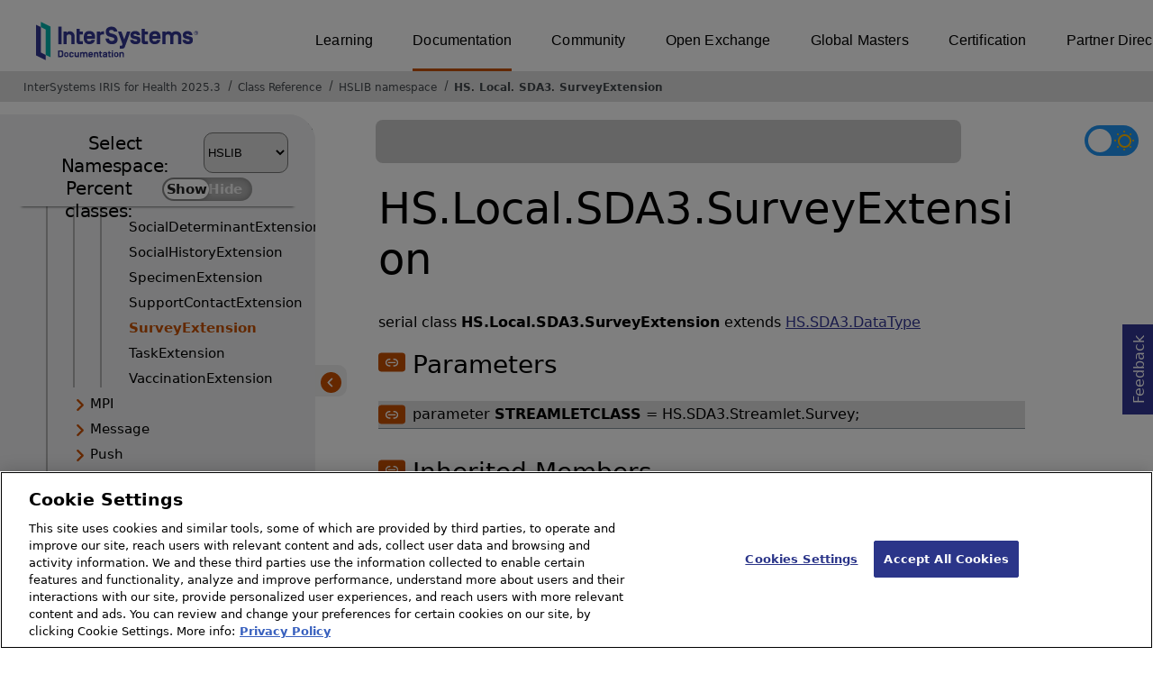

--- FILE ---
content_type: text/html; charset=utf-8
request_url: https://docs.intersystems.com/irisforhealthlatest/csp/documatic/%25CSP.Documatic.cls?LIBRARY=HSLIB&CLASSNAME=HS.Local.SDA3.SurveyExtension
body_size: 62566
content:
<!DOCTYPE html>
<html lang="en">
<head><!-- OneTrust Cookies Consent Notice start for intersystems.com -->
<script src="https://cdn.cookielaw.org/scripttemplates/otSDKStub.js"  type="text/javascript" charset="UTF-8" data-domain-script="8d5650d9-35f0-4aec-8e1f-9fa3682325e6" ></script>
<script type="text/javascript">
function OptanonWrapper() { }
</script>
<!-- OneTrust Cookies Consent Notice end for docs.intersystems.com -->

<!-- Google Tag Manager -->
<script>(function(w,d,s,l,i){w[l]=w[l]||[];w[l].push({'gtm.start':
new Date().getTime(),event:'gtm.js'});var f=d.getElementsByTagName(s)[0],
j=d.createElement(s),dl=l!='dataLayer'?'&l='+l:'';j.async=true;j.src=
'https://www.googletagmanager.com/gtm.js?id='+i+dl;f.parentNode.insertBefore(j,f);
})(window,document,'script','dataLayer','GTM-T38JKJG');</script>
<!-- End Google Tag Manager --><!-- serverID = C-2 -->
<meta http-equiv="X-UA-Compatible" content="IE=edge;chrome=1" >
<meta name="viewport" content="width=device-width, initial-scale=1.0">
<meta property="og:image:width" content="1200">
<meta property="og:image:height" content="630">
<title>HS.Local.SDA3.SurveyExtension (HSLIB namespace) - InterSystems IRIS for Health 2025.3</title>
<meta name="twitter:title" content="HS.Local.SDA3.SurveyExtension (HSLIB namespace) - InterSystems IRIS for Health 2025.3">
<meta name="description" content="HS.Local.SDA3.SurveyExtension class">
<meta name="og:description" content="HS.Local.SDA3.SurveyExtension class">
<meta name="twitter:description" content="HS.Local.SDA3.SurveyExtension class">
<meta name="image" property="og:image" content="https://docs.intersystems.com/irislatest/csp/docbook/Intersystems_optlsy.jpg">
<meta name="twitter:image" content="https://docs.intersystems.com/irislatest/csp/docbook/Intersystems_optlsy.jpg">
<meta class="swiftype" name="ST-ContentSource" data-type="string" content="Documentation" />
<meta class="swiftype" name="ST-ContentType" data-type="string" content="Class Reference" />
<meta class="swiftype" name="ST-Product" data-type="string" content="InterSystems IRIS for Health"/>
<meta class="algolia" name="ALG-AppID" data-type="string" content="EP91R43SFK"/>
<meta class="algolia" name="ALG-Index" data-type="string" content="docs"/>
<meta class="algolia" name="ALG-SearchKey" data-type="string" content="709759d92d99a5cf927e90c965741389"/>
<meta class="algolia" name="ALG-Product" data-type="string" content="product:'InterSystems IRIS for Health'"/>
<meta class="algolia" name="ALG-Version" data-type="string" content="version:'2025.3'"/>
<script>
  var ALGOLIA_INSIGHTS_SRC = "https://cdn.jsdelivr.net/npm/search-insights@2.0.3";

  !function(e,a,t,n,s,i,c){e.AlgoliaAnalyticsObject=s,e[s]=e[s]||function(){
  (e[s].queue=e[s].queue||[]).push(arguments)},i=a.createElement(t),c=a.getElementsByTagName(t)[0],
  i.async=1,i.src=n,c.parentNode.insertBefore(i,c)
  }(window,document,"script",ALGOLIA_INSIGHTS_SRC,"aa");

aa('init',
{ appId: 'EP91R43SFK', apiKey: '709759d92d99a5cf927e90c965741389', } 
);
</script>
<link rel="canonical" href="https://docs.intersystems.com/irisforhealthlatest/csp/documatic/%25CSP.Documatic.cls?LIBRARY=HSLIB&CLASSNAME=HS.Local.SDA3.SurveyExtension">

<link rel="stylesheet" class="basestylesheet" id="classrefredesign" type="text/css" href="classrefredesign.css"><link rel="stylesheet" class="extrastylesheet" id="lightstylesheet" type="text/css" href="classreflight.css">

<script type="text/javascript" src="https://docs.intersystems.com/irislatest/csp/docbook/jquery-3.6.0.min.js"></script>
<script language="JavaScript" type="text/javascript" src="/irisforhealthlatest/csp/broker/cspxmlhttp.js"></script><script language="JavaScript" type="text/javascript" src="/irisforhealthlatest/csp/broker/cspbroker.js"></script><script>function addChildrenAfter(item,name,Id,ns) {var h=cspHttpServerMethod("L6dqqKKKg24LnxBK4R4udfUixLXUForzNus_ynMjHrmx5jjpDF9LNO6TQuBmagGZkFlHVIR8iRxy28SNr_1pqw",name,Id,ns);if (h!==null) {item.insertAdjacentHTML('afterend',h); } else {location.reload();}return false;}</script>
</head>
<body>

<a class="ac-skip-main" href="#main" data-swiftype-index="false">Skip to main content</a>
<div id ="content-outer">

<noscript><link rel="stylesheet" id="noscriptstylesheet" type="text/css" href="https://docs.intersystems.com/irislatest/csp/docbook/noscriptstyles.css"></noscript>
<noscript><div class="noscriptbanner" data-swiftype-index="false"><p>Sorry, your browser does not support JavaScript or JavaScript is disabled. Please enable JavaScript or use another browser to have a better experience.</p></div></noscript>
<div id="banner" class="search-algolia" data-swiftype-index="false">
<div id="bannerleft">
<a href="https://docs.intersystems.com" target="_blank">
<img id="docslogo" src="https://docs.intersystems.com/irislatest/csp/docbook/IS_HBG_SM_TM-cmyk.svg" alt="InterSystems: Creative data technology" height="71" width="263">
</a>
</div> <!-- end of bannerleft -->

<nav id="sitesmenulist" data-swiftype-index="false" aria-label="menu of other InterSystems websites">
<ul class="top-menu">
<li><a href="https://learning.intersystems.com/" target="_top">Learning</a></li>
<li class="activesite"><a href="https://docs.intersystems.com" target="_top">Documentation</a></li>
<li><a href="https://community.intersystems.com/" target="_top">Community</a></li>
<li><a href="https://openexchange.intersystems.com/" target="_top">Open Exchange</a></li>
<li><a href="https://globalmasters.intersystems.com/" target="_top">Global Masters</a></li>
<li><a href="https://www.intersystems.com/support-learning/learning-services/certification-program/" target="_top">Certification</a></li>
<li><a href="https://partner.intersystems.com/" target="_top">Partner Directory</a></li>
</ul>
</nav>
</div> <!-- end of banner -->

<nav class="locatordiv" data-swiftype-index="false" aria-label="breadcrumbs">
<ol>
<li><A href="/irisforhealthlatest/csp/docbook/DocBook.UI.Page.cls" target="_blank" rel="noopener">InterSystems IRIS for Health 2025.3<span class="ac-visually-hidden">Opens in a new tab</span></A></li>
<li><A href="%25CSP.Documatic.cls?LIBRARY=HSLIB">Class Reference</A></li>
<li><A href="%25CSP.Documatic.cls?LIBRARY=HSLIB">HSLIB namespace</A></li>
<li><A href="%25CSP.Documatic.cls?LIBRARY=HSLIB&PACKAGE=HS">HS</A>.<A href="%25CSP.Documatic.cls?LIBRARY=HSLIB&PACKAGE=HS.Local">Local</A>.<A href="%25CSP.Documatic.cls?LIBRARY=HSLIB&PACKAGE=HS.Local.SDA3">SDA3</A>.<A href="%25CSP.Documatic.cls?LIBRARY=HSLIB&CLASSNAME=HS.Local.SDA3.SurveyExtension">SurveyExtension</A></li>
</ol>
</nav>



<nav id="documaticlefttoc" class="documaticlefttoc" aria-label="InterSystems IRIS for Health 2025.3 Class Reference navigation menu" data-swiftype-index="false">
<div class="lefttoctitle">
<form name="Main">Select Namespace: 
<select id="libList" title="Namespace to browse" onchange="window.location.href=this.value;">
<option value="%25CSP.Documatic.cls?LIBRARY=%25SYS" >%SYS</option>
<option value="%25CSP.Documatic.cls?LIBRARY=ENSLIB" >ENSLIB</option>
<option value="%25CSP.Documatic.cls?LIBRARY=HSCUSTOM" >HSCUSTOM</option>
<option value="%25CSP.Documatic.cls?LIBRARY=HSLIB"  selected>HSLIB</option>
<option value="%25CSP.Documatic.cls?LIBRARY=HSSYS" >HSSYS</option>
<option value="%25CSP.Documatic.cls?LIBRARY=HSSYSLOCALTEMP" >HSSYSLOCALTEMP</option>
</select>
</form>
<div class="percent-classes-switch">Percent classes: <div class="btn-container"><label data-sysclasses="show" class="switch btn-color-mode-switch" ><input value="1" id=color_mode1 name="color_mode" type="checkbox" onclick="togglePercentage()"> <label class="btn-color-mode-switch-inner" data-off="Show" data-on="Hide" for="color_mode"></label></label></div></div></div>
<ul class="toc" id="leftTocContent"><div class="leftTocitem"><img id="Im1" class="chevrontoc" src="../docbook/newIcon-nav_collapsed_arrow_orange.svg" aria-hidden="true" onclick="expandItGet('1');">
<li class="tocitem PackageChoice leftTocitem""><span onclick="expandItGet('1');" fullname="CSPX" title="Expand/Collapse package CSPX">CSPX</span></div></li><div class="leftTocitem"><img id="Im2" class="chevrontoc" src="../docbook/newIcon-nav_collapsed_arrow_orange.svg" aria-hidden="true" onclick="expandItGet('2');">
<li class="tocitem PackageChoice leftTocitem""><span onclick="expandItGet('2');" fullname="DocAPI" title="Expand/Collapse package DocAPI">DocAPI</span></div></li><div class="leftTocitem"><img id="Im3" class="chevrontoc" src="../docbook/newIcon-nav_collapsed_arrow_orange.svg" aria-hidden="true" onclick="expandItGet('3');">
<li class="tocitem PackageChoice leftTocitem""><span onclick="expandItGet('3');" fullname="Ens" title="Expand/Collapse package Ens">Ens</span></div></li><div class="leftTocitem"><img id="Im4" class="chevrontoc" src="../docbook/newIcon-nav_collapsed_arrow_orange.svg" aria-hidden="true" onclick="expandItGet('4');">
<li class="tocitem PackageChoice leftTocitem""><span onclick="expandItGet('4');" fullname="EnsLib" title="Expand/Collapse package EnsLib">EnsLib</span></div></li><div class="leftTocitem"><img id="Im5" class="chevrontoc" src="../docbook/newIcon-nav_collapsed_arrow_orange.svg" aria-hidden="true" onclick="expandItGet('5');">
<li class="tocitem PackageChoice leftTocitem""><span onclick="expandItGet('5');" fullname="EnsPortal" title="Expand/Collapse package EnsPortal">EnsPortal</span></div></li><div class="leftTocitem"><img id="Im6" class="chevrontoc" src="../docbook/newIcon-nav_expanded_arrow_orange.svg" aria-hidden="true" onclick="expandItGet('6');">
<li class="tocitem PackageChoice leftTocitem""><span onclick="expandItGet('6');" fullname="HS" title="Expand/Collapse package HS">HS</span></div></li>

<div id="Id6"><ul class="toc"><div class="leftTocitem"><img id="Im6_1" class="chevrontoc" src="../docbook/newIcon-nav_collapsed_arrow_orange.svg" aria-hidden="true" onclick="expandItGet('6_1');">
<li class="tocitem PackageChoice leftTocitem""><span onclick="expandItGet('6_1');" fullname="HS.AU" title="Expand/Collapse package HS.AU">AU</span></div></li><div class="leftTocitem"><img id="Im6_2" class="chevrontoc" src="../docbook/newIcon-nav_collapsed_arrow_orange.svg" aria-hidden="true" onclick="expandItGet('6_2');">
<li class="tocitem PackageChoice leftTocitem""><span onclick="expandItGet('6_2');" fullname="HS.AssignAuth" title="Expand/Collapse package HS.AssignAuth">AssignAuth</span></div></li><div class="leftTocitem"><img id="Im6_3" class="chevrontoc" src="../docbook/newIcon-nav_collapsed_arrow_orange.svg" aria-hidden="true" onclick="expandItGet('6_3');">
<li class="tocitem PackageChoice leftTocitem""><span onclick="expandItGet('6_3');" fullname="HS.Audit" title="Expand/Collapse package HS.Audit">Audit</span></div></li><div class="leftTocitem"><img id="Im6_4" class="chevrontoc" src="../docbook/newIcon-nav_collapsed_arrow_orange.svg" aria-hidden="true" onclick="expandItGet('6_4');">
<li class="tocitem PackageChoice leftTocitem""><span onclick="expandItGet('6_4');" fullname="HS.BulkFHIR" title="Expand/Collapse package HS.BulkFHIR">BulkFHIR</span></div></li><div class="leftTocitem"><img id="Im6_5" class="chevrontoc" src="../docbook/newIcon-nav_collapsed_arrow_orange.svg" aria-hidden="true" onclick="expandItGet('6_5');">
<li class="tocitem PackageChoice leftTocitem""><span onclick="expandItGet('6_5');" fullname="HS.Codes" title="Expand/Collapse package HS.Codes">Codes</span></div></li><div class="leftTocitem"><img id="Im6_6" class="chevrontoc" src="../docbook/newIcon-nav_collapsed_arrow_orange.svg" aria-hidden="true" onclick="expandItGet('6_6');">
<li class="tocitem PackageChoice leftTocitem""><span onclick="expandItGet('6_6');" fullname="HS.Consent" title="Expand/Collapse package HS.Consent">Consent</span></div></li><div class="leftTocitem"><img id="Im6_7" class="chevrontoc" src="../docbook/newIcon-nav_collapsed_arrow_orange.svg" aria-hidden="true" onclick="expandItGet('6_7');">
<li class="tocitem PackageChoice leftTocitem""><span onclick="expandItGet('6_7');" fullname="HS.Data" title="Expand/Collapse package HS.Data">Data</span></div></li>
<li class="tocitem IndexChoice leftTocitem""><A href="%25CSP.Documatic.cls?LIBRARY=HSLIB&CLASSNAME=HS.Director">Director</A></li><div class="leftTocitem"><img id="Im6_9" class="chevrontoc" src="../docbook/newIcon-nav_collapsed_arrow_orange.svg" aria-hidden="true" onclick="expandItGet('6_9');">
<li class="tocitem PackageChoice leftTocitem""><span onclick="expandItGet('6_9');" fullname="HS.Doc" title="Expand/Collapse package HS.Doc">Doc</span></div></li><div class="leftTocitem"><img id="Im6_10" class="chevrontoc" src="../docbook/newIcon-nav_collapsed_arrow_orange.svg" aria-hidden="true" onclick="expandItGet('6_10');">
<li class="tocitem PackageChoice leftTocitem""><span onclick="expandItGet('6_10');" fullname="HS.FHIR" title="Expand/Collapse package HS.FHIR">FHIR</span></div></li><div class="leftTocitem"><img id="Im6_11" class="chevrontoc" src="../docbook/newIcon-nav_collapsed_arrow_orange.svg" aria-hidden="true" onclick="expandItGet('6_11');">
<li class="tocitem PackageChoice leftTocitem""><span onclick="expandItGet('6_11');" fullname="HS.FHIRMeta" title="Expand/Collapse package HS.FHIRMeta">FHIRMeta</span></div></li><div class="leftTocitem"><img id="Im6_12" class="chevrontoc" src="../docbook/newIcon-nav_collapsed_arrow_orange.svg" aria-hidden="true" onclick="expandItGet('6_12');">
<li class="tocitem PackageChoice leftTocitem""><span onclick="expandItGet('6_12');" fullname="HS.FHIRModel" title="Expand/Collapse package HS.FHIRModel">FHIRModel</span></div></li><div class="leftTocitem"><img id="Im6_13" class="chevrontoc" src="../docbook/newIcon-nav_collapsed_arrow_orange.svg" aria-hidden="true" onclick="expandItGet('6_13');">
<li class="tocitem PackageChoice leftTocitem""><span onclick="expandItGet('6_13');" fullname="HS.FHIRPath" title="Expand/Collapse package HS.FHIRPath">FHIRPath</span></div></li><div class="leftTocitem"><img id="Im6_14" class="chevrontoc" src="../docbook/newIcon-nav_collapsed_arrow_orange.svg" aria-hidden="true" onclick="expandItGet('6_14');">
<li class="tocitem PackageChoice leftTocitem""><span onclick="expandItGet('6_14');" fullname="HS.FHIRServer" title="Expand/Collapse package HS.FHIRServer">FHIRServer</span></div></li><div class="leftTocitem"><img id="Im6_15" class="chevrontoc" src="../docbook/newIcon-nav_collapsed_arrow_orange.svg" aria-hidden="true" onclick="expandItGet('6_15');">
<li class="tocitem PackageChoice leftTocitem""><span onclick="expandItGet('6_15');" fullname="HS.Facility" title="Expand/Collapse package HS.Facility">Facility</span></div></li><div class="leftTocitem"><img id="Im6_16" class="chevrontoc" src="../docbook/newIcon-nav_collapsed_arrow_orange.svg" aria-hidden="true" onclick="expandItGet('6_16');">
<li class="tocitem PackageChoice leftTocitem""><span onclick="expandItGet('6_16');" fullname="HS.Gateway" title="Expand/Collapse package HS.Gateway">Gateway</span></div></li><div class="leftTocitem"><img id="Im6_17" class="chevrontoc" src="../docbook/newIcon-nav_collapsed_arrow_orange.svg" aria-hidden="true" onclick="expandItGet('6_17');">
<li class="tocitem PackageChoice leftTocitem""><span onclick="expandItGet('6_17');" fullname="HS.HC" title="Expand/Collapse package HS.HC">HC</span></div></li><div class="leftTocitem"><img id="Im6_18" class="chevrontoc" src="../docbook/newIcon-nav_collapsed_arrow_orange.svg" aria-hidden="true" onclick="expandItGet('6_18');">
<li class="tocitem PackageChoice leftTocitem""><span onclick="expandItGet('6_18');" fullname="HS.HL7" title="Expand/Collapse package HS.HL7">HL7</span></div></li><div class="leftTocitem"><img id="Im6_19" class="chevrontoc" src="../docbook/newIcon-nav_collapsed_arrow_orange.svg" aria-hidden="true" onclick="expandItGet('6_19');">
<li class="tocitem PackageChoice leftTocitem""><span onclick="expandItGet('6_19');" fullname="HS.HealthConnect" title="Expand/Collapse package HS.HealthConnect">HealthConnect</span></div></li><div class="leftTocitem"><img id="Im6_20" class="chevrontoc" src="../docbook/newIcon-nav_collapsed_arrow_orange.svg" aria-hidden="true" onclick="expandItGet('6_20');">
<li class="tocitem PackageChoice leftTocitem""><span onclick="expandItGet('6_20');" fullname="HS.Hub" title="Expand/Collapse package HS.Hub">Hub</span></div></li><div class="leftTocitem"><img id="Im6_21" class="chevrontoc" src="../docbook/newIcon-nav_collapsed_arrow_orange.svg" aria-hidden="true" onclick="expandItGet('6_21');">
<li class="tocitem PackageChoice leftTocitem""><span onclick="expandItGet('6_21');" fullname="HS.IHE" title="Expand/Collapse package HS.IHE">IHE</span></div></li><div class="leftTocitem"><img id="Im6_22" class="chevrontoc" src="../docbook/newIcon-nav_collapsed_arrow_orange.svg" aria-hidden="true" onclick="expandItGet('6_22');">
<li class="tocitem PackageChoice leftTocitem""><span onclick="expandItGet('6_22');" fullname="HS.InfoType" title="Expand/Collapse package HS.InfoType">InfoType</span></div></li><div class="leftTocitem"><img id="Im6_23" class="chevrontoc" src="../docbook/newIcon-nav_collapsed_arrow_orange.svg" aria-hidden="true" onclick="expandItGet('6_23');">
<li class="tocitem PackageChoice leftTocitem""><span onclick="expandItGet('6_23');" fullname="HS.InteropTools" title="Expand/Collapse package HS.InteropTools">InteropTools</span></div></li><div class="leftTocitem"><img id="Im6_24" class="chevrontoc" src="../docbook/newIcon-nav_collapsed_arrow_orange.svg" aria-hidden="true" onclick="expandItGet('6_24');">
<li class="tocitem PackageChoice leftTocitem""><span onclick="expandItGet('6_24');" fullname="HS.JSON" title="Expand/Collapse package HS.JSON">JSON</span></div></li><div class="leftTocitem"><img id="Im6_25" class="chevrontoc" src="../docbook/newIcon-nav_expanded_arrow_orange.svg" aria-hidden="true" onclick="expandItGet('6_25');">
<li class="tocitem PackageChoice leftTocitem""><span onclick="expandItGet('6_25');" fullname="HS.Local" title="Expand/Collapse package HS.Local">Local</span></div></li>

<div id="Id6_25"><ul class="toc"><div class="leftTocitem"><img id="Im6_25_1" class="chevrontoc" src="../docbook/newIcon-nav_collapsed_arrow_orange.svg" aria-hidden="true" onclick="expandItGet('6_25_1');">
<li class="tocitem PackageChoice leftTocitem""><span onclick="expandItGet('6_25_1');" fullname="HS.Local.BulkFHIR" title="Expand/Collapse package HS.Local.BulkFHIR">BulkFHIR</span></div></li><div class="leftTocitem"><img id="Im6_25_2" class="chevrontoc" src="../docbook/newIcon-nav_collapsed_arrow_orange.svg" aria-hidden="true" onclick="expandItGet('6_25_2');">
<li class="tocitem PackageChoice leftTocitem""><span onclick="expandItGet('6_25_2');" fullname="HS.Local.FHIRServer" title="Expand/Collapse package HS.Local.FHIRServer">FHIRServer</span></div></li><div class="leftTocitem"><img id="Im6_25_3" class="chevrontoc" src="../docbook/newIcon-nav_expanded_arrow_orange.svg" aria-hidden="true" onclick="expandItGet('6_25_3');">
<li class="tocitem PackageChoice leftTocitem""><span onclick="expandItGet('6_25_3');" fullname="HS.Local.SDA3" title="Expand/Collapse package HS.Local.SDA3">SDA3</span></div></li>

<div id="Id6_25_3"><ul class="toc">
<li class="tocitem IndexChoice leftTocitem""><A href="%25CSP.Documatic.cls?LIBRARY=HSLIB&CLASSNAME=HS.Local.SDA3.AddressExtension">AddressExtension</A></li>
<li class="tocitem IndexChoice leftTocitem""><A href="%25CSP.Documatic.cls?LIBRARY=HSLIB&CLASSNAME=HS.Local.SDA3.AdjudicationDetailExtension">AdjudicationDetailExtension</A></li>
<li class="tocitem IndexChoice leftTocitem""><A href="%25CSP.Documatic.cls?LIBRARY=HSLIB&CLASSNAME=HS.Local.SDA3.AdministrationExtension">AdministrationExtension</A></li>
<li class="tocitem IndexChoice leftTocitem""><A href="%25CSP.Documatic.cls?LIBRARY=HSLIB&CLASSNAME=HS.Local.SDA3.AdvanceDirectiveExtension">AdvanceDirectiveExtension</A></li>
<li class="tocitem IndexChoice leftTocitem""><A href="%25CSP.Documatic.cls?LIBRARY=HSLIB&CLASSNAME=HS.Local.SDA3.AlertExtension">AlertExtension</A></li>
<li class="tocitem IndexChoice leftTocitem""><A href="%25CSP.Documatic.cls?LIBRARY=HSLIB&CLASSNAME=HS.Local.SDA3.AllergyExtension">AllergyExtension</A></li>
<li class="tocitem IndexChoice leftTocitem""><A href="%25CSP.Documatic.cls?LIBRARY=HSLIB&CLASSNAME=HS.Local.SDA3.AppointmentExtension">AppointmentExtension</A></li>
<li class="tocitem IndexChoice leftTocitem""><A href="%25CSP.Documatic.cls?LIBRARY=HSLIB&CLASSNAME=HS.Local.SDA3.CarePlanExtension">CarePlanExtension</A></li><div class="leftTocitem"><img id="Im6_25_3_9" class="chevrontoc" src="../docbook/newIcon-nav_collapsed_arrow_orange.svg" aria-hidden="true" onclick="expandItGet('6_25_3_9');">
<li class="tocitem PackageChoice leftTocitem""><span onclick="expandItGet('6_25_3_9');" fullname="HS.Local.SDA3.CodeTableDetail" title="Expand/Collapse package HS.Local.SDA3.CodeTableDetail">CodeTableDetail</span></div></li>
<li class="tocitem IndexChoice leftTocitem""><A href="%25CSP.Documatic.cls?LIBRARY=HSLIB&CLASSNAME=HS.Local.SDA3.ContactInfoExtension">ContactInfoExtension</A></li>
<li class="tocitem IndexChoice leftTocitem""><A href="%25CSP.Documatic.cls?LIBRARY=HSLIB&CLASSNAME=HS.Local.SDA3.DeviceExtension">DeviceExtension</A></li>
<li class="tocitem IndexChoice leftTocitem""><A href="%25CSP.Documatic.cls?LIBRARY=HSLIB&CLASSNAME=HS.Local.SDA3.DeviceItemExtension">DeviceItemExtension</A></li>
<li class="tocitem IndexChoice leftTocitem""><A href="%25CSP.Documatic.cls?LIBRARY=HSLIB&CLASSNAME=HS.Local.SDA3.DiagnosisExtension">DiagnosisExtension</A></li>
<li class="tocitem IndexChoice leftTocitem""><A href="%25CSP.Documatic.cls?LIBRARY=HSLIB&CLASSNAME=HS.Local.SDA3.DocumentExtension">DocumentExtension</A></li>
<li class="tocitem IndexChoice leftTocitem""><A href="%25CSP.Documatic.cls?LIBRARY=HSLIB&CLASSNAME=HS.Local.SDA3.DocumentOrganizationExtension">DocumentOrganizationExtension</A></li>
<li class="tocitem IndexChoice leftTocitem""><A href="%25CSP.Documatic.cls?LIBRARY=HSLIB&CLASSNAME=HS.Local.SDA3.DocumentProviderExtension">DocumentProviderExtension</A></li>
<li class="tocitem IndexChoice leftTocitem""><A href="%25CSP.Documatic.cls?LIBRARY=HSLIB&CLASSNAME=HS.Local.SDA3.DosageStepExtension">DosageStepExtension</A></li>
<li class="tocitem IndexChoice leftTocitem""><A href="%25CSP.Documatic.cls?LIBRARY=HSLIB&CLASSNAME=HS.Local.SDA3.EOBSupportingInfoExtension">EOBSupportingInfoExtension</A></li>
<li class="tocitem IndexChoice leftTocitem""><A href="%25CSP.Documatic.cls?LIBRARY=HSLIB&CLASSNAME=HS.Local.SDA3.EncounterExtension">EncounterExtension</A></li>
<li class="tocitem IndexChoice leftTocitem""><A href="%25CSP.Documatic.cls?LIBRARY=HSLIB&CLASSNAME=HS.Local.SDA3.EncounterParticipantExtension">EncounterParticipantExtension</A></li>
<li class="tocitem IndexChoice leftTocitem""><A href="%25CSP.Documatic.cls?LIBRARY=HSLIB&CLASSNAME=HS.Local.SDA3.EndpointExtension">EndpointExtension</A></li>
<li class="tocitem IndexChoice leftTocitem""><A href="%25CSP.Documatic.cls?LIBRARY=HSLIB&CLASSNAME=HS.Local.SDA3.FamilyHistoryExtension">FamilyHistoryExtension</A></li>
<li class="tocitem IndexChoice leftTocitem""><A href="%25CSP.Documatic.cls?LIBRARY=HSLIB&CLASSNAME=HS.Local.SDA3.FinancialCareTeamMemberExtension">FinancialCareTeamMemberExtension</A></li>
<li class="tocitem IndexChoice leftTocitem""><A href="%25CSP.Documatic.cls?LIBRARY=HSLIB&CLASSNAME=HS.Local.SDA3.GoalExtension">GoalExtension</A></li>
<li class="tocitem IndexChoice leftTocitem""><A href="%25CSP.Documatic.cls?LIBRARY=HSLIB&CLASSNAME=HS.Local.SDA3.GuarantorExtension">GuarantorExtension</A></li>
<li class="tocitem IndexChoice leftTocitem""><A href="%25CSP.Documatic.cls?LIBRARY=HSLIB&CLASSNAME=HS.Local.SDA3.HealthConcernExtension">HealthConcernExtension</A></li>
<li class="tocitem IndexChoice leftTocitem""><A href="%25CSP.Documatic.cls?LIBRARY=HSLIB&CLASSNAME=HS.Local.SDA3.HealthFundExtension">HealthFundExtension</A></li>
<li class="tocitem IndexChoice leftTocitem""><A href="%25CSP.Documatic.cls?LIBRARY=HSLIB&CLASSNAME=HS.Local.SDA3.IdentifierExtension">IdentifierExtension</A></li>
<li class="tocitem IndexChoice leftTocitem""><A href="%25CSP.Documatic.cls?LIBRARY=HSLIB&CLASSNAME=HS.Local.SDA3.IllnessHistoryExtension">IllnessHistoryExtension</A></li>
<li class="tocitem IndexChoice leftTocitem""><A href="%25CSP.Documatic.cls?LIBRARY=HSLIB&CLASSNAME=HS.Local.SDA3.InterventionExtension">InterventionExtension</A></li>
<li class="tocitem IndexChoice leftTocitem""><A href="%25CSP.Documatic.cls?LIBRARY=HSLIB&CLASSNAME=HS.Local.SDA3.LabOrderExtension">LabOrderExtension</A></li>
<li class="tocitem IndexChoice leftTocitem""><A href="%25CSP.Documatic.cls?LIBRARY=HSLIB&CLASSNAME=HS.Local.SDA3.LabResultItemExtension">LabResultItemExtension</A></li>
<li class="tocitem IndexChoice leftTocitem""><A href="%25CSP.Documatic.cls?LIBRARY=HSLIB&CLASSNAME=HS.Local.SDA3.LocationExtension">LocationExtension</A></li>
<li class="tocitem IndexChoice leftTocitem""><A href="%25CSP.Documatic.cls?LIBRARY=HSLIB&CLASSNAME=HS.Local.SDA3.MedicalClaimExtension">MedicalClaimExtension</A></li>
<li class="tocitem IndexChoice leftTocitem""><A href="%25CSP.Documatic.cls?LIBRARY=HSLIB&CLASSNAME=HS.Local.SDA3.MedicalClaimLineExtension">MedicalClaimLineExtension</A></li>
<li class="tocitem IndexChoice leftTocitem""><A href="%25CSP.Documatic.cls?LIBRARY=HSLIB&CLASSNAME=HS.Local.SDA3.MedicalEOBLineExtension">MedicalEOBLineExtension</A></li>
<li class="tocitem IndexChoice leftTocitem""><A href="%25CSP.Documatic.cls?LIBRARY=HSLIB&CLASSNAME=HS.Local.SDA3.MedicalExplanationOfBenefitExtension">MedicalExplanationOfBenefitExtension</A></li>
<li class="tocitem IndexChoice leftTocitem""><A href="%25CSP.Documatic.cls?LIBRARY=HSLIB&CLASSNAME=HS.Local.SDA3.MedicationExtension">MedicationExtension</A></li>
<li class="tocitem IndexChoice leftTocitem""><A href="%25CSP.Documatic.cls?LIBRARY=HSLIB&CLASSNAME=HS.Local.SDA3.MemberEnrollmentExtension">MemberEnrollmentExtension</A></li>
<li class="tocitem IndexChoice leftTocitem""><A href="%25CSP.Documatic.cls?LIBRARY=HSLIB&CLASSNAME=HS.Local.SDA3.MemberPolicyAmountExtension">MemberPolicyAmountExtension</A></li>
<li class="tocitem IndexChoice leftTocitem""><A href="%25CSP.Documatic.cls?LIBRARY=HSLIB&CLASSNAME=HS.Local.SDA3.MessageHeaderExtension">MessageHeaderExtension</A></li>
<li class="tocitem IndexChoice leftTocitem""><A href="%25CSP.Documatic.cls?LIBRARY=HSLIB&CLASSNAME=HS.Local.SDA3.NameExtension">NameExtension</A></li>
<li class="tocitem IndexChoice leftTocitem""><A href="%25CSP.Documatic.cls?LIBRARY=HSLIB&CLASSNAME=HS.Local.SDA3.ObservationExtension">ObservationExtension</A></li>
<li class="tocitem IndexChoice leftTocitem""><A href="%25CSP.Documatic.cls?LIBRARY=HSLIB&CLASSNAME=HS.Local.SDA3.ObservationGroupExtension">ObservationGroupExtension</A></li>
<li class="tocitem IndexChoice leftTocitem""><A href="%25CSP.Documatic.cls?LIBRARY=HSLIB&CLASSNAME=HS.Local.SDA3.OralEOBLineExtension">OralEOBLineExtension</A></li>
<li class="tocitem IndexChoice leftTocitem""><A href="%25CSP.Documatic.cls?LIBRARY=HSLIB&CLASSNAME=HS.Local.SDA3.OralExplanationOfBenefitExtension">OralExplanationOfBenefitExtension</A></li>
<li class="tocitem IndexChoice leftTocitem""><A href="%25CSP.Documatic.cls?LIBRARY=HSLIB&CLASSNAME=HS.Local.SDA3.OtherOrderExtension">OtherOrderExtension</A></li>
<li class="tocitem IndexChoice leftTocitem""><A href="%25CSP.Documatic.cls?LIBRARY=HSLIB&CLASSNAME=HS.Local.SDA3.OutcomeExtension">OutcomeExtension</A></li>
<li class="tocitem IndexChoice leftTocitem""><A href="%25CSP.Documatic.cls?LIBRARY=HSLIB&CLASSNAME=HS.Local.SDA3.PatientExtension">PatientExtension</A></li>
<li class="tocitem IndexChoice leftTocitem""><A href="%25CSP.Documatic.cls?LIBRARY=HSLIB&CLASSNAME=HS.Local.SDA3.PatientLanguageExtension">PatientLanguageExtension</A></li>
<li class="tocitem IndexChoice leftTocitem""><A href="%25CSP.Documatic.cls?LIBRARY=HSLIB&CLASSNAME=HS.Local.SDA3.PatientNumberExtension">PatientNumberExtension</A></li>
<li class="tocitem IndexChoice leftTocitem""><A href="%25CSP.Documatic.cls?LIBRARY=HSLIB&CLASSNAME=HS.Local.SDA3.PharamacyEOBLineExtension">PharamacyEOBLineExtension</A></li>
<li class="tocitem IndexChoice leftTocitem""><A href="%25CSP.Documatic.cls?LIBRARY=HSLIB&CLASSNAME=HS.Local.SDA3.PharmacyClaimExtension">PharmacyClaimExtension</A></li>
<li class="tocitem IndexChoice leftTocitem""><A href="%25CSP.Documatic.cls?LIBRARY=HSLIB&CLASSNAME=HS.Local.SDA3.PharmacyClaimLineExtension">PharmacyClaimLineExtension</A></li>
<li class="tocitem IndexChoice leftTocitem""><A href="%25CSP.Documatic.cls?LIBRARY=HSLIB&CLASSNAME=HS.Local.SDA3.PharmacyExplanationOfBenefitExtension">PharmacyExplanationOfBenefitExtension</A></li>
<li class="tocitem IndexChoice leftTocitem""><A href="%25CSP.Documatic.cls?LIBRARY=HSLIB&CLASSNAME=HS.Local.SDA3.PhysicalExamExtension">PhysicalExamExtension</A></li>
<li class="tocitem IndexChoice leftTocitem""><A href="%25CSP.Documatic.cls?LIBRARY=HSLIB&CLASSNAME=HS.Local.SDA3.PractitionerRoleExtension">PractitionerRoleExtension</A></li>
<li class="tocitem IndexChoice leftTocitem""><A href="%25CSP.Documatic.cls?LIBRARY=HSLIB&CLASSNAME=HS.Local.SDA3.PriorCodeExtension">PriorCodeExtension</A></li>
<li class="tocitem IndexChoice leftTocitem""><A href="%25CSP.Documatic.cls?LIBRARY=HSLIB&CLASSNAME=HS.Local.SDA3.ProblemExtension">ProblemExtension</A></li>
<li class="tocitem IndexChoice leftTocitem""><A href="%25CSP.Documatic.cls?LIBRARY=HSLIB&CLASSNAME=HS.Local.SDA3.ProcedureExtension">ProcedureExtension</A></li>
<li class="tocitem IndexChoice leftTocitem""><A href="%25CSP.Documatic.cls?LIBRARY=HSLIB&CLASSNAME=HS.Local.SDA3.ProcessNoteExtension">ProcessNoteExtension</A></li>
<li class="tocitem IndexChoice leftTocitem""><A href="%25CSP.Documatic.cls?LIBRARY=HSLIB&CLASSNAME=HS.Local.SDA3.ProvenanceExtension">ProvenanceExtension</A></li>
<li class="tocitem IndexChoice leftTocitem""><A href="%25CSP.Documatic.cls?LIBRARY=HSLIB&CLASSNAME=HS.Local.SDA3.QuantityExtension">QuantityExtension</A></li>
<li class="tocitem IndexChoice leftTocitem""><A href="%25CSP.Documatic.cls?LIBRARY=HSLIB&CLASSNAME=HS.Local.SDA3.QuantityRangeExtension">QuantityRangeExtension</A></li>
<li class="tocitem IndexChoice leftTocitem""><A href="%25CSP.Documatic.cls?LIBRARY=HSLIB&CLASSNAME=HS.Local.SDA3.QuestionnaireResponseExtension">QuestionnaireResponseExtension</A></li>
<li class="tocitem IndexChoice leftTocitem""><A href="%25CSP.Documatic.cls?LIBRARY=HSLIB&CLASSNAME=HS.Local.SDA3.RadOrderExtension">RadOrderExtension</A></li>
<li class="tocitem IndexChoice leftTocitem""><A href="%25CSP.Documatic.cls?LIBRARY=HSLIB&CLASSNAME=HS.Local.SDA3.RecommendationExtension">RecommendationExtension</A></li>
<li class="tocitem IndexChoice leftTocitem""><A href="%25CSP.Documatic.cls?LIBRARY=HSLIB&CLASSNAME=HS.Local.SDA3.ReferralExtension">ReferralExtension</A></li>
<li class="tocitem IndexChoice leftTocitem""><A href="%25CSP.Documatic.cls?LIBRARY=HSLIB&CLASSNAME=HS.Local.SDA3.RelatedClaimExtension">RelatedClaimExtension</A></li>
<li class="tocitem IndexChoice leftTocitem""><A href="%25CSP.Documatic.cls?LIBRARY=HSLIB&CLASSNAME=HS.Local.SDA3.ResultExtension">ResultExtension</A></li>
<li class="tocitem IndexChoice leftTocitem""><A href="%25CSP.Documatic.cls?LIBRARY=HSLIB&CLASSNAME=HS.Local.SDA3.SocialDeterminantExtension">SocialDeterminantExtension</A></li>
<li class="tocitem IndexChoice leftTocitem""><A href="%25CSP.Documatic.cls?LIBRARY=HSLIB&CLASSNAME=HS.Local.SDA3.SocialHistoryExtension">SocialHistoryExtension</A></li>
<li class="tocitem IndexChoice leftTocitem""><A href="%25CSP.Documatic.cls?LIBRARY=HSLIB&CLASSNAME=HS.Local.SDA3.SpecimenExtension">SpecimenExtension</A></li>
<li class="tocitem IndexChoice leftTocitem""><A href="%25CSP.Documatic.cls?LIBRARY=HSLIB&CLASSNAME=HS.Local.SDA3.SupportContactExtension">SupportContactExtension</A></li>
<li class="tocitem IndexChoice selected leftTocitem""><A href="%25CSP.Documatic.cls?LIBRARY=HSLIB&CLASSNAME=HS.Local.SDA3.SurveyExtension"><span class="ac-visually-hidden">Current page: </span>SurveyExtension</A></li>
<li class="tocitem IndexChoice leftTocitem""><A href="%25CSP.Documatic.cls?LIBRARY=HSLIB&CLASSNAME=HS.Local.SDA3.TaskExtension">TaskExtension</A></li>
<li class="tocitem IndexChoice leftTocitem""><A href="%25CSP.Documatic.cls?LIBRARY=HSLIB&CLASSNAME=HS.Local.SDA3.VaccinationExtension">VaccinationExtension</A></li>
</ul></div>
</ul></div><div class="leftTocitem"><img id="Im6_26" class="chevrontoc" src="../docbook/newIcon-nav_collapsed_arrow_orange.svg" aria-hidden="true" onclick="expandItGet('6_26');">
<li class="tocitem PackageChoice leftTocitem""><span onclick="expandItGet('6_26');" fullname="HS.MPI" title="Expand/Collapse package HS.MPI">MPI</span></div></li><div class="leftTocitem"><img id="Im6_27" class="chevrontoc" src="../docbook/newIcon-nav_collapsed_arrow_orange.svg" aria-hidden="true" onclick="expandItGet('6_27');">
<li class="tocitem PackageChoice leftTocitem""><span onclick="expandItGet('6_27');" fullname="HS.Message" title="Expand/Collapse package HS.Message">Message</span></div></li><div class="leftTocitem"><img id="Im6_28" class="chevrontoc" src="../docbook/newIcon-nav_collapsed_arrow_orange.svg" aria-hidden="true" onclick="expandItGet('6_28');">
<li class="tocitem PackageChoice leftTocitem""><span onclick="expandItGet('6_28');" fullname="HS.Push" title="Expand/Collapse package HS.Push">Push</span></div></li><div class="leftTocitem"><img id="Im6_29" class="chevrontoc" src="../docbook/newIcon-nav_collapsed_arrow_orange.svg" aria-hidden="true" onclick="expandItGet('6_29');">
<li class="tocitem PackageChoice leftTocitem""><span onclick="expandItGet('6_29');" fullname="HS.REST" title="Expand/Collapse package HS.REST">REST</span></div></li><div class="leftTocitem"><img id="Im6_30" class="chevrontoc" src="../docbook/newIcon-nav_collapsed_arrow_orange.svg" aria-hidden="true" onclick="expandItGet('6_30');">
<li class="tocitem PackageChoice leftTocitem""><span onclick="expandItGet('6_30');" fullname="HS.Registry" title="Expand/Collapse package HS.Registry">Registry</span></div></li><div class="leftTocitem"><img id="Im6_31" class="chevrontoc" src="../docbook/newIcon-nav_collapsed_arrow_orange.svg" aria-hidden="true" onclick="expandItGet('6_31');">
<li class="tocitem PackageChoice leftTocitem""><span onclick="expandItGet('6_31');" fullname="HS.Reports" title="Expand/Collapse package HS.Reports">Reports</span></div></li><div class="leftTocitem"><img id="Im6_32" class="chevrontoc" src="../docbook/newIcon-nav_collapsed_arrow_orange.svg" aria-hidden="true" onclick="expandItGet('6_32');">
<li class="tocitem PackageChoice leftTocitem""><span onclick="expandItGet('6_32');" fullname="HS.SDA3" title="Expand/Collapse package HS.SDA3">SDA3</span></div></li><div class="leftTocitem"><img id="Im6_33" class="chevrontoc" src="../docbook/newIcon-nav_collapsed_arrow_orange.svg" aria-hidden="true" onclick="expandItGet('6_33');">
<li class="tocitem PackageChoice leftTocitem""><span onclick="expandItGet('6_33');" fullname="HS.Sync" title="Expand/Collapse package HS.Sync">Sync</span></div></li><div class="leftTocitem"><img id="Im6_34" class="chevrontoc" src="../docbook/newIcon-nav_collapsed_arrow_orange.svg" aria-hidden="true" onclick="expandItGet('6_34');">
<li class="tocitem PackageChoice leftTocitem""><span onclick="expandItGet('6_34');" fullname="HS.Test" title="Expand/Collapse package HS.Test">Test</span></div></li><div class="leftTocitem"><img id="Im6_35" class="chevrontoc" src="../docbook/newIcon-nav_collapsed_arrow_orange.svg" aria-hidden="true" onclick="expandItGet('6_35');">
<li class="tocitem PackageChoice leftTocitem""><span onclick="expandItGet('6_35');" fullname="HS.Timezone" title="Expand/Collapse package HS.Timezone">Timezone</span></div></li><div class="leftTocitem"><img id="Im6_36" class="chevrontoc" src="../docbook/newIcon-nav_collapsed_arrow_orange.svg" aria-hidden="true" onclick="expandItGet('6_36');">
<li class="tocitem PackageChoice leftTocitem""><span onclick="expandItGet('6_36');" fullname="HS.Types" title="Expand/Collapse package HS.Types">Types</span></div></li><div class="leftTocitem"><img id="Im6_37" class="chevrontoc" src="../docbook/newIcon-nav_collapsed_arrow_orange.svg" aria-hidden="true" onclick="expandItGet('6_37');">
<li class="tocitem PackageChoice leftTocitem""><span onclick="expandItGet('6_37');" fullname="HS.UI" title="Expand/Collapse package HS.UI">UI</span></div></li><div class="leftTocitem"><img id="Im6_38" class="chevrontoc" src="../docbook/newIcon-nav_collapsed_arrow_orange.svg" aria-hidden="true" onclick="expandItGet('6_38');">
<li class="tocitem PackageChoice leftTocitem""><span onclick="expandItGet('6_38');" fullname="HS.User" title="Expand/Collapse package HS.User">User</span></div></li><div class="leftTocitem"><img id="Im6_39" class="chevrontoc" src="../docbook/newIcon-nav_collapsed_arrow_orange.svg" aria-hidden="true" onclick="expandItGet('6_39');">
<li class="tocitem PackageChoice leftTocitem""><span onclick="expandItGet('6_39');" fullname="HS.Util" title="Expand/Collapse package HS.Util">Util</span></div></li><div class="leftTocitem"><img id="Im6_40" class="chevrontoc" src="../docbook/newIcon-nav_collapsed_arrow_orange.svg" aria-hidden="true" onclick="expandItGet('6_40');">
<li class="tocitem PackageChoice leftTocitem""><span onclick="expandItGet('6_40');" fullname="HS.XML" title="Expand/Collapse package HS.XML">XML</span></div></li>
</ul></div><div class="leftTocitem"><img id="Im7" class="chevrontoc" src="../docbook/newIcon-nav_collapsed_arrow_orange.svg" aria-hidden="true" onclick="expandItGet('7');">
<li class="tocitem PackageChoice leftTocitem""><span onclick="expandItGet('7');" fullname="HSMOD" title="Expand/Collapse package HSMOD">HSMOD</span></div></li><div class="leftTocitem"><img id="Im8" class="chevrontoc" src="../docbook/newIcon-nav_collapsed_arrow_orange.svg" aria-hidden="true" onclick="expandItGet('8');">
<li class="tocitem PackageChoice leftTocitem""><span onclick="expandItGet('8');" fullname="HealthConnect" title="Expand/Collapse package HealthConnect">HealthConnect</span></div></li><div class="leftTocitem"><img id="Im9" class="chevrontoc" src="../docbook/newIcon-nav_collapsed_arrow_orange.svg" aria-hidden="true" onclick="expandItGet('9');">
<li class="tocitem PackageChoice leftTocitem""><span onclick="expandItGet('9');" fullname="INFORMATION" title="Expand/Collapse package INFORMATION">INFORMATION</span></div></li><div class="leftTocitem"><img id="Im10" class="chevrontoc" src="../docbook/newIcon-nav_collapsed_arrow_orange.svg" aria-hidden="true" onclick="expandItGet('10');">
<li class="tocitem PackageChoice leftTocitem""><span onclick="expandItGet('10');" fullname="IPM" title="Expand/Collapse package IPM">IPM</span></div></li><div class="leftTocitem"><img id="Im11" class="chevrontoc" src="../docbook/newIcon-nav_collapsed_arrow_orange.svg" aria-hidden="true" onclick="expandItGet('11');">
<li class="tocitem PackageChoice leftTocitem""><span onclick="expandItGet('11');" fullname="Installer" title="Expand/Collapse package Installer">Installer</span></div></li><div class="leftTocitem"><img id="Im12" class="chevrontoc" src="../docbook/newIcon-nav_collapsed_arrow_orange.svg" aria-hidden="true" onclick="expandItGet('12');">
<li class="tocitem PackageChoice leftTocitem""><span onclick="expandItGet('12');" fullname="SchemaMap" title="Expand/Collapse package SchemaMap">SchemaMap</span></div></li>
</ul>
<div id="left-toc-bottom-set" class="left-toc-bottom-set">
<div class="left-toc-bottom"><A class="classref-to-docbook imgopen" href="../docbook/DocBook.UI.Page.cls" target="_blank" rel="noopener">InterSystems IRIS for Health 2025.3 <br>Documentation<span class="ac-visually-hidden">Opens in a new tab</span></A></div><button class="hide-left-toc-bottom" onclick="hidelefttocbottom()">
<img src="../docbook/newIcon-back_arrow_orange_bg.svg" width="25px" height="25px"></button></div>
</nav>

<button class="hidelefttoc" onclick="hidelefttoc()">
<img src="../docbook/newIcon-back_arrow_orange_bg.svg" width="25px" height="23px"></button>
<div id="topspace">

<div class="demo searchWidget widget">
<div class="searchWidgetPreview">
<div class="ais-SearchBox-wrapper" id="search-wrapper">
<div class="ais-SearchBox" id="search-input"></div>
</div>
</div>
<div id="search-results-preview" style="display:none;"></div>
</div>

<button class="copilotbutton tooltip-button" target="blank" role="button" aria-label="Open AskMe assistant" aria-expanded="false" aria-controls="chatbot-popup">AskMe 
<span class="tooltip-text" role="tooltip" aria-hidden="true">Open AI assistant</span>
<img src="https://docs.intersystems.com/irislatest/csp/docbook/newIcon-askMe-AskMe Icon.svg" alt="AskMe icon" width="30px" height="30px" class="askMeIcon">
</button>
<div id="darkmodeparent" style="float: right;"><label class="switch" id="darkmodebutton" aria-label="Toggle dark mode"> <input type="checkbox" class="checkbox" onclick="togglestylesheet()"> <span class="slider round"><img class="sun" src="https://docs.intersystems.com/irislatest/csp/docbook/newIcon-sun_star.svg" alt="Sun icon"><img class="moon" src="https://docs.intersystems.com/irislatest/csp/docbook/newIcon-moon_darkmode.svg" alt="Moon icon"></span></label> </div>
</div>

<div id="chatbot-popup" class="chatbot-popup" role="dialog" aria-labelledby="productandversion" aria-describedby="chatbot-body" aria-hidden="true">
<div class="chatbot-header">
<div id="productandversion"><span></span></div>
<span>AskMe</span>
<div id="rightHeaderIcons">
<button id="helpMe" class="askMeHeaderIcons tooltip-button" role="button" aria-label="Send feedback" tabindex="0">
<span class="tooltip-text" role="tooltip" aria-hidden="true">Send feedback</span>
<img src="https://docs.intersystems.com/irislatest/csp/docbook/askMe_helpButton.svg" alt="Help me icon" width="20px" height="20px" >
</button>
<button id="newChat" class="askMeHeaderIcons tooltip-button" role="button" aria-label="Start new chat" tabindex="0">
<span class="tooltip-text" role="tooltip" aria-hidden="true">Reset</span>
<img src="https://docs.intersystems.com/irislatest/csp/docbook/newIcon-askMe-reset.svg" onclick="newChat()" alt="Reset icon" width="20px" height="20px" >
</button>
<button id="minimize" class="askMeHeaderIcons tooltip-button" role="button" aria-label="Minimize chat" aria-expanded="true" aria-controls="chatbot-popup" onclick="toggleChatbotPopup()" tabindex="0">
<span class="tooltip-text" role="tooltip" aria-hidden="true">Hide</span>
<img src="https://docs.intersystems.com/irislatest/csp/docbook/newIcon-askMe-minimize.svg" alt="Minimize icon" width="21px" height="21px" >
</button>
</div>
</div>
<div id="chatbot-body" class="chatbot-body" >
<div id="loading-icon" class="loadIconHidden">
<img src="https://docs.intersystems.com/irislatest/csp/docbook/newIcon-askMe-loading.svg" alt="Loading icon" width="40px" height="40px">
</div>
</div>
<div class="chatbot-footer">
<div id="askmetextandsend">
<label id="chatInputLabel" for="chatInput" class="sr-only">
</label>
<textarea id="chatInput" role="textbox" placeholder="Ask me anything..." aria-labelledby="chatInputLabel" autofocus></textarea>
<button id="sendButton" class="tooltip-button" role="button" aria-label="Send question" onclick="sendButton()" tabindex="0">
<span class="tooltip-text" role="tooltip" aria-hidden="true">Send</span>
<img src="https://docs.intersystems.com/irislatest/csp/docbook/newIcon-askMe-send.svg" alt="Send icon" width="25px" height="25px" class="sendIcon">
</button>
</div>
<div class="chatbot-footer-message" role="note">
Responses may be inaccurate. <a href='https://ls.intersystems.com/samples/askme/askmeinfo.html' target='_blank'>Learn more about AskMe</a>.
</div>
</div>
<div class="resizer resizer-top-left"></div>
</div>
<div id="reportIssueBox" class="report-issue-box" style="display: none;" role="region" aria-label="Report Issue">
<div class="report-header">
<span>Report Issue with AskMe</span>
<button role="button" id="closeReportIssue" onclick="toggleHelpBox()" aria-label="Close report issue box" tabindex="0">
<img src="https://docs.intersystems.com/irislatest/csp/docbook/closeWindowIcon.svg" alt="Close" >
</button>
</div>
<div class="report-body">
<p>If you're experiencing an issue with AskMe or want to provide feedback, email us at 
<strong><a href='mailto:AskMeSupport@intersystems.com'>AskMeSupport@intersystems.com</a></strong></p>
<p>Include relevant details, such as the response text or screenshots, to help us resolve the issue.</p>
</div>
</div>
<nav id="documaticrighttoc" data-swiftype-index="false" aria-label="menu of sections on page">

<div class="thanksfeed">Thanks for your feedback!<br/>Need to tell us more? <a target="blank" href="Doc.Feedback.cls">Click here</a> or use the Feedback button.</div>
<div class="helpfulpage">
<h3>Is this page helpful?</h3>
<div>
<button id="thumbs-up-btn" aria-label="Helpful" aria-pressed="false">
<span aria-hidden="true"><img src="https://docs.intersystems.com/irislatest/csp/docbook/newIcon-thumbs_up_blue.svg" height="20px"></span>
</button>
<button id="thumbs-down-btn" aria-label="Not helpful" aria-pressed="false">
<span aria-hidden="true"><img src="https://docs.intersystems.com/irislatest/csp/docbook/newIcon-thumbs_down_blue.svg" height="20px"></span>
</button>
</div>
<div id="thumbs-up-popup" aria-label="Thumbs up feedback button" class="popup">
<div class="popup-content" aria-expanded="false">
<h4>Please select a reason:</h4>
<ul>
<button class="option" tabindex="0" aria-pressed="false" id="Easy-to-understand" onclick="hideTextBox()">Easy to understand</button>
<button class="option" tabindex="0" aria-pressed="false" id="Well-organized" onclick="hideTextBox()">Well organized</button>
<button class="option" tabindex="0" aria-pressed="false" id="Found-what-was-looking-for" onclick="hideTextBox()">Found what I was looking for</button>
<button class="option" tabindex="0" aria-pressed="false" id="Enjoying-new-design" onclick="hideTextBox()">Enjoying the new design!</button>
<button class="option" tabindex="0" aria-pressed="false" id="Other-up" onclick="showBox1()">Other</button>
<textarea rows="4" cols="50" maxlength="200" id="textbox1" name="other-feedback" placeholder="Max. chars 200"></textarea>
</ul>
<div class="feedbackButtons" id="feedbackButtons">
<button type="submit" id="submit-btn1" class="feedbackbutton" onclick="retrievedata()">Submit</button>
<button type="cancel" id="cancel-btn1" class="feedbackbutton" onclick="quit()">Cancel</button>
</div>
</div>
</div>
<div id="thumbs-down-popup" aria-label="Thumbs down feedback button" class="popup">
<div class="popup-content">
<h4>Please select a reason:</h4>
<ul>
<button class="option" tabindex="0"  aria-pressed="false" id="Hard-to-understand" onclick="hideTextBox()">Hard to understand</button>
<button class="option" tabindex="0"  aria-pressed="false" id="Content-displayed-poorly" onclick="hideTextBox()">Content displayed poorly</button>
<button class="option" tabindex="0"  aria-pressed="false" id="Didn't-find-what-I-needed" onclick="hideTextBox()">Didn't find what I needed</button>
<button class="option" tabindex="0"  aria-pressed="false" id="Prefer-old-design" onclick="hideTextBox()">I prefer the old design better</button>
<button class="option" tabindex="0"  aria-pressed="false" id="Other-down" onclick="showBox2()">Other</button>
<textarea rows="4" cols="50" maxlength="200" id="textbox2" name="other-feedback" placeholder="Max. chars 200"></textarea>
</ul>
<div class="feedbackButtons" id="feedbackButtons">
<button type="submit" id="submit-btn2" class="feedbackbutton" onclick="retrievedata()">Submit</button>
<button type="cancel" id="cancel-btn2" class="feedbackbutton" onclick="quit()">Cancel</button>
</div>
</div>
</div>
</div>
<div class="rightttoctitle">Class Details</div>
<ul class="toc">
<li class="tocitem"><A href="#anchor_parameters">Parameters (1)</A>
<li class="tocitem"><A href="#anchor_inheritedmembers">Inherited Members</A>
</ul>
 <div role="button" data-privmembers="hide"><A href="%25CSP.Documatic.cls?LIBRARY=HSLIB&CLASSNAME=HS.Local.SDA3.SurveyExtension" class="abutton rightside privatemembers">Show private members</A></div>
</nav>
<div id="main" tabindex=-1></div>
<div id="content-inner" class="mainDiv haslefttoc hasrighttoc">
<h1>HS.Local.SDA3.SurveyExtension</h1>
<p>serial class <b>HS.Local.SDA3.SurveyExtension</b> extends <A href="%25CSP.Documatic.cls?LIBRARY=HSLIB&CLASSNAME=HS.SDA3.DataType">HS.SDA3.DataType</A></p>
<section id="anchor_parameters"><h2 role="presentation"><button class="anchorlink tooltip" data-anc-url="https://docs.intersystems.com/irisforhealthlatest/csp/documatic/%25CSP.Documatic.cls?LIBRARY=HSLIB&CLASSNAME=HS.Local.SDA3.SurveyExtension#anchor_parameters" aria-label="Copy link to this section" role="button" onclick="anchorClick(this)"><img src="https://docs.intersystems.com/irislatest/csp/docbook/newIcon-anchorlink_orange_bg.svg" height="30" width="30" alt="" aria-hidden="true"/><span class="tooltiptext" role="tooltip" aria-hidden="true"></span></button><span role="heading">Parameters</span></h2>
<div class="DivShow" id="STREAMLETCLASS">
<span class="anchorspace" id="PARAMETER_STREAMLETCLASS"></span>
<button class="anchorlink tooltip" data-anc-url="https://docs.intersystems.com/irisforhealthlatest/csp/documatic/%25CSP.Documatic.cls?LIBRARY=HSLIB&CLASSNAME=HS.Local.SDA3.SurveyExtension#PARAMETER_STREAMLETCLASS" aria-label="Copy link to this section" role="button" onclick="anchorClick(this)"><img src="https://docs.intersystems.com/irislatest/csp/docbook/newIcon-anchorlink_orange_bg.svg" height="30" width="30" alt="" aria-hidden="true"/><span class="tooltiptext" role="tooltip" aria-hidden="true"></span></button>
<span class="external">parameter <b>STREAMLETCLASS</b> = HS.SDA3.Streamlet.Survey;
</span>
</div>
<div class="indent"></div>
</section>

<section id="anchor_inheritedmembers"><h2 role="presentation"><button class="anchorlink tooltip" data-anc-url="https://docs.intersystems.com/irisforhealthlatest/csp/documatic/%25CSP.Documatic.cls?LIBRARY=HSLIB&CLASSNAME=HS.Local.SDA3.SurveyExtension#anchor_inheritedmembers" aria-label="Copy link to this section" role="button" onclick="anchorClick(this)"><img src="https://docs.intersystems.com/irislatest/csp/docbook/newIcon-anchorlink_orange_bg.svg" height="30" width="30" alt="" aria-hidden="true"/><span class="tooltiptext" role="tooltip" aria-hidden="true"></span></button><span role="heading">Inherited Members</span></h2>
<h3>Inherited Methods</h3>
<ul class="tablelist">
<li><a href="%25CSP.Documatic.cls?LIBRARY=HSLIB&CLASSNAME=%25Library.RegisteredObject#%25AddToSaveSet" title="inherited from %Library.RegisteredObject">%AddToSaveSet()</a></li>
<li><a href="%25CSP.Documatic.cls?LIBRARY=HSLIB&CLASSNAME=%25Library.SwizzleObject#%25AddToSyncSet" title="inherited from %Library.SwizzleObject">%AddToSyncSet()</a></li>
<li><a href="%25CSP.Documatic.cls?LIBRARY=HSLIB&CLASSNAME=%25Library.SystemBase#%25ClassIsLatestVersion" title="inherited from %Library.SystemBase">%ClassIsLatestVersion()</a></li>
<li><a href="%25CSP.Documatic.cls?LIBRARY=HSLIB&CLASSNAME=%25Library.SystemBase#%25ClassName" title="inherited from %Library.SystemBase">%ClassName()</a></li>
<li><a href="%25CSP.Documatic.cls?LIBRARY=HSLIB&CLASSNAME=%25Library.RegisteredObject#%25ConstructClone" title="inherited from %Library.RegisteredObject">%ConstructClone()</a></li>
<li><a href="%25CSP.Documatic.cls?LIBRARY=HSLIB&CLASSNAME=%25Library.SerialObject#%25Delete" title="inherited from %Library.SerialObject">%Delete()</a></li>
<li><a href="%25CSP.Documatic.cls?LIBRARY=HSLIB&CLASSNAME=%25Library.SerialObject#%25DeleteId" title="inherited from %Library.SerialObject">%DeleteId()</a></li>
<li><a href="%25CSP.Documatic.cls?LIBRARY=HSLIB&CLASSNAME=%25Library.SystemBase#%25DispatchClassMethod" title="inherited from %Library.SystemBase">%DispatchClassMethod()</a></li>
<li><a href="%25CSP.Documatic.cls?LIBRARY=HSLIB&CLASSNAME=%25Library.SystemBase#%25DispatchGetModified" title="inherited from %Library.SystemBase">%DispatchGetModified()</a></li>
<li><a href="%25CSP.Documatic.cls?LIBRARY=HSLIB&CLASSNAME=%25Library.SystemBase#%25DispatchGetProperty" title="inherited from %Library.SystemBase">%DispatchGetProperty()</a></li>
<li><a href="%25CSP.Documatic.cls?LIBRARY=HSLIB&CLASSNAME=%25Library.SystemBase#%25DispatchMethod" title="inherited from %Library.SystemBase">%DispatchMethod()</a></li>
<li><a href="%25CSP.Documatic.cls?LIBRARY=HSLIB&CLASSNAME=%25Library.SystemBase#%25DispatchSetModified" title="inherited from %Library.SystemBase">%DispatchSetModified()</a></li>
<li><a href="%25CSP.Documatic.cls?LIBRARY=HSLIB&CLASSNAME=%25Library.SystemBase#%25DispatchSetMultidimProperty" title="inherited from %Library.SystemBase">%DispatchSetMultidimProperty()</a></li>
<li><a href="%25CSP.Documatic.cls?LIBRARY=HSLIB&CLASSNAME=%25Library.SystemBase#%25DispatchSetProperty" title="inherited from %Library.SystemBase">%DispatchSetProperty()</a></li>
<li><a href="%25CSP.Documatic.cls?LIBRARY=HSLIB&CLASSNAME=%25Library.SystemBase#%25Extends" title="inherited from %Library.SystemBase">%Extends()</a></li>
<li><a href="%25CSP.Documatic.cls?LIBRARY=HSLIB&CLASSNAME=%25Library.SystemBase#%25GetParameter" title="inherited from %Library.SystemBase">%GetParameter()</a></li>
<li><a href="%25CSP.Documatic.cls?LIBRARY=HSLIB&CLASSNAME=%25Library.SerialObject#%25GetSwizzleObject" title="inherited from %Library.SerialObject">%GetSwizzleObject()</a></li>
<li><a href="%25CSP.Documatic.cls?LIBRARY=HSLIB&CLASSNAME=%25Library.SystemBase#%25IsA" title="inherited from %Library.SystemBase">%IsA()</a></li>
<li><a href="%25CSP.Documatic.cls?LIBRARY=HSLIB&CLASSNAME=%25Library.RegisteredObject#%25IsModified" title="inherited from %Library.RegisteredObject">%IsModified()</a></li>
<li><a href="%25CSP.Documatic.cls?LIBRARY=HSLIB&CLASSNAME=%25Storage.Serial#%25IsNull" title="inherited from %Storage.Serial">%IsNull()</a></li>
<li><a href="%25CSP.Documatic.cls?LIBRARY=HSLIB&CLASSNAME=%25Library.SystemBase#%25New" title="inherited from %Library.SystemBase">%New()</a></li>
<li><a href="%25CSP.Documatic.cls?LIBRARY=HSLIB&CLASSNAME=%25Library.RegisteredObject#%25NormalizeObject" title="inherited from %Library.RegisteredObject">%NormalizeObject()</a></li>
<li><a href="%25CSP.Documatic.cls?LIBRARY=HSLIB&CLASSNAME=%25Storage.Serial#%25ObjectIsNull" title="inherited from %Storage.Serial">%ObjectIsNull()</a></li>
<li><a href="%25CSP.Documatic.cls?LIBRARY=HSLIB&CLASSNAME=%25Library.RegisteredObject#%25ObjectModified" title="inherited from %Library.RegisteredObject">%ObjectModified()</a></li>
<li><a href="%25CSP.Documatic.cls?LIBRARY=HSLIB&CLASSNAME=%25Library.SwizzleObject#%25OnBeforeAddToSync" title="inherited from %Library.SwizzleObject">%OnBeforeAddToSync()</a></li>
<li><a href="%25CSP.Documatic.cls?LIBRARY=HSLIB&CLASSNAME=%25Library.SwizzleObject#%25OnDetermineClass" title="inherited from %Library.SwizzleObject">%OnDetermineClass()</a></li>
<li><a href="%25CSP.Documatic.cls?LIBRARY=HSLIB&CLASSNAME=%25Library.SerialObject#%25Open" title="inherited from %Library.SerialObject">%Open()</a></li>
<li><a href="%25CSP.Documatic.cls?LIBRARY=HSLIB&CLASSNAME=%25Library.SerialObject#%25OpenId" title="inherited from %Library.SerialObject">%OpenId()</a></li>
<li><a href="%25CSP.Documatic.cls?LIBRARY=HSLIB&CLASSNAME=%25Library.SystemBase#%25OriginalNamespace" title="inherited from %Library.SystemBase">%OriginalNamespace()</a></li>
<li><a href="%25CSP.Documatic.cls?LIBRARY=HSLIB&CLASSNAME=%25Library.SystemBase#%25PackageName" title="inherited from %Library.SystemBase">%PackageName()</a></li>
<li><a href="%25CSP.Documatic.cls?LIBRARY=HSLIB&CLASSNAME=%25Library.RegisteredObject#%25RemoveFromSaveSet" title="inherited from %Library.RegisteredObject">%RemoveFromSaveSet()</a></li>
<li><a href="%25CSP.Documatic.cls?LIBRARY=HSLIB&CLASSNAME=%25Library.SwizzleObject#%25ResolveConcurrencyConflict" title="inherited from %Library.SwizzleObject">%ResolveConcurrencyConflict()</a></li>
<li><a href="%25CSP.Documatic.cls?LIBRARY=HSLIB&CLASSNAME=%25Library.RegisteredObject#%25SerializeObject" title="inherited from %Library.RegisteredObject">%SerializeObject()</a></li>
<li><a href="%25CSP.Documatic.cls?LIBRARY=HSLIB&CLASSNAME=%25Library.SystemBase#%25SetModified" title="inherited from %Library.SystemBase">%SetModified()</a></li>
<li><a href="%25CSP.Documatic.cls?LIBRARY=HSLIB&CLASSNAME=%25Library.SwizzleObject#%25SyncObjectIn" title="inherited from %Library.SwizzleObject">%SyncObjectIn()</a></li>
<li><a href="%25CSP.Documatic.cls?LIBRARY=HSLIB&CLASSNAME=%25Library.SwizzleObject#%25SyncTransport" title="inherited from %Library.SwizzleObject">%SyncTransport()</a></li>
<li><a href="%25CSP.Documatic.cls?LIBRARY=HSLIB&CLASSNAME=%25Library.RegisteredObject#%25ValidateObject" title="inherited from %Library.RegisteredObject">%ValidateObject()</a></li>
<li><a href="%25CSP.Documatic.cls?LIBRARY=HSLIB&CLASSNAME=HS.SDA3.QuickXML#IsDefined" title="inherited from HS.SDA3.QuickXML">IsDefined()</a></li>
<li><a href="%25CSP.Documatic.cls?LIBRARY=HSLIB&CLASSNAME=HS.SDA3.QuickXML#LogIgnoredTag" title="inherited from HS.SDA3.QuickXML">LogIgnoredTag()</a></li>
<li><a href="%25CSP.Documatic.cls?LIBRARY=HSLIB&CLASSNAME=%25Storage.Serial#LogicalToOdbc" title="inherited from %Storage.Serial">LogicalToOdbc()</a></li>
<li><a href="%25CSP.Documatic.cls?LIBRARY=HSLIB&CLASSNAME=%25Storage.Serial#OdbcToLogical" title="inherited from %Storage.Serial">OdbcToLogical()</a></li>
<li><a href="%25CSP.Documatic.cls?LIBRARY=HSLIB&CLASSNAME=HS.SDA3.QuickXML#ToQuickXML" title="inherited from HS.SDA3.QuickXML">ToQuickXML()</a></li>
<li><a href="%25CSP.Documatic.cls?LIBRARY=HSLIB&CLASSNAME=HS.SDA3.QuickXML#ToQuickXMLStream" title="inherited from HS.SDA3.QuickXML">ToQuickXMLStream()</a></li>
<li><a href="%25CSP.Documatic.cls?LIBRARY=HSLIB&CLASSNAME=HS.SDA3.QuickXML#ToQuickXMLString" title="inherited from HS.SDA3.QuickXML">ToQuickXMLString()</a></li>
<li><a href="%25CSP.Documatic.cls?LIBRARY=HSLIB&CLASSNAME=HS.SDA3.QuickXML#Translate" title="inherited from HS.SDA3.QuickXML">Translate()</a></li>
<li><a href="%25CSP.Documatic.cls?LIBRARY=HSLIB&CLASSNAME=HS.SDA3.QuickXML#UpdateSDA" title="inherited from HS.SDA3.QuickXML">UpdateSDA()</a></li>
<li><a href="%25CSP.Documatic.cls?LIBRARY=HSLIB&CLASSNAME=%25XML.Adaptor#XMLDTD" title="inherited from %XML.Adaptor">XMLDTD()</a></li>
<li><a href="%25CSP.Documatic.cls?LIBRARY=HSLIB&CLASSNAME=%25XML.Adaptor#XMLExport" title="inherited from %XML.Adaptor">XMLExport()</a></li>
<li><a href="%25CSP.Documatic.cls?LIBRARY=HSLIB&CLASSNAME=%25XML.Adaptor#XMLExportToStream" title="inherited from %XML.Adaptor">XMLExportToStream()</a></li>
<li><a href="%25CSP.Documatic.cls?LIBRARY=HSLIB&CLASSNAME=%25XML.Adaptor#XMLExportToString" title="inherited from %XML.Adaptor">XMLExportToString()</a></li>
<li><a href="%25CSP.Documatic.cls?LIBRARY=HSLIB&CLASSNAME=HS.SDA3.QuickXML#XMLImportSDAString" title="inherited from HS.SDA3.QuickXML">XMLImportSDAString()</a></li>
<li><a href="%25CSP.Documatic.cls?LIBRARY=HSLIB&CLASSNAME=HS.SDA3.QuickXML#XMLImportSDAStringUnknown" title="inherited from HS.SDA3.QuickXML">XMLImportSDAStringUnknown()</a></li>
<li><a href="%25CSP.Documatic.cls?LIBRARY=HSLIB&CLASSNAME=%25XML.Adaptor#XMLNew" title="inherited from %XML.Adaptor">XMLNew()</a></li>
<li><a href="%25CSP.Documatic.cls?LIBRARY=HSLIB&CLASSNAME=%25XML.Adaptor#XMLSchema" title="inherited from %XML.Adaptor">XMLSchema()</a></li>
<li><a href="%25CSP.Documatic.cls?LIBRARY=HSLIB&CLASSNAME=%25XML.Adaptor#XMLSchemaNamespace" title="inherited from %XML.Adaptor">XMLSchemaNamespace()</a></li>
<li><a href="%25CSP.Documatic.cls?LIBRARY=HSLIB&CLASSNAME=%25XML.Adaptor#XMLSchemaType" title="inherited from %XML.Adaptor">XMLSchemaType()</a></li></ul>
</section>
</div>

<a class="gotofeedback" target="blank" href="../docbook/Doc.Feedback.cls">Feedback<span class="ac-visually-hidden">Opens in a new tab</span></a>
<button id="topButton" aria-label="Scroll to top" class="tooltip" data-swiftype-index="false"><img src="../docbook/newIcon-back_to_top_arrow.svg" height="45" width="48" alt=""><span class="tooltiptext" role="tooltip"></span></button>

<footer class="website" id="searchfooter" data-swiftype-index="false">
<div class="flexdiv"><!-- container for footerleft & footerright -->
<div class="flexleft">&copy; 2026 InterSystems Corporation, Boston, MA. All rights reserved.</div>
<div class="flexright">
<span><A href="https://www.intersystems.com/privacy-policy/" target="_blank" rel="noopener">Privacy<span class="ac-visually-hidden">Opens in a new tab</span></A>
 &amp; <A href="https://www.intersystems.com/noticesterms-conditions/" target="_blank" rel="noopener">Terms<span class="ac-visually-hidden">Opens in a new tab</span></A></span>
<A href="https://www.intersystems.com/guarantee/" target="_blank" rel="noopener">Guarantee<span class="ac-visually-hidden">Opens in a new tab</span></A>
<A href="https://www.intersystems.com/accessibility/" target="_blank" rel="noopener">Accessibility<span class="ac-visually-hidden">Opens in a new tab</span></A>
<div class="cookie-settings-footer"><!-- OneTrust Cookie Settings button start --><a id="ot-sdk-btn" class="ot-sdk-show-settings">Cookies Settings</a><!-- OneTrust Cookie Settings button end --><a href="https://docs.intersystems.com/website-cookies.html">Cookie List</a></div>
</div>
</div><!-- end of container for footerleft & footerright -->
<div class="footerbottom">
</div><!-- end of footerbottom -->

<script src="https://cdnjs.cloudflare.com/ajax/libs/moment.js/2.29.4/moment.min.js"></script>
<script src="https://cdn.jsdelivr.net/npm/algoliasearch@4.14.2/dist/algoliasearch-lite.umd.js" integrity="sha256-dImjLPUsG/6p3+i7gVKBiDM8EemJAhQ0VvkRK2pVsQY=" crossorigin="anonymous"></script>
<script src="https://cdn.jsdelivr.net/npm/instantsearch.js@4.49.1/dist/instantsearch.production.min.js"></script>
</footer>
</div>  <!-- end of content-outer -->
<script src="https://docs.intersystems.com/irislatest/csp/documatic/documatic.min.js"></script>
<script src="https://docs.intersystems.com/irislatest/csp/documatic/algolia-common.min.js"></script>
</body>
</html>